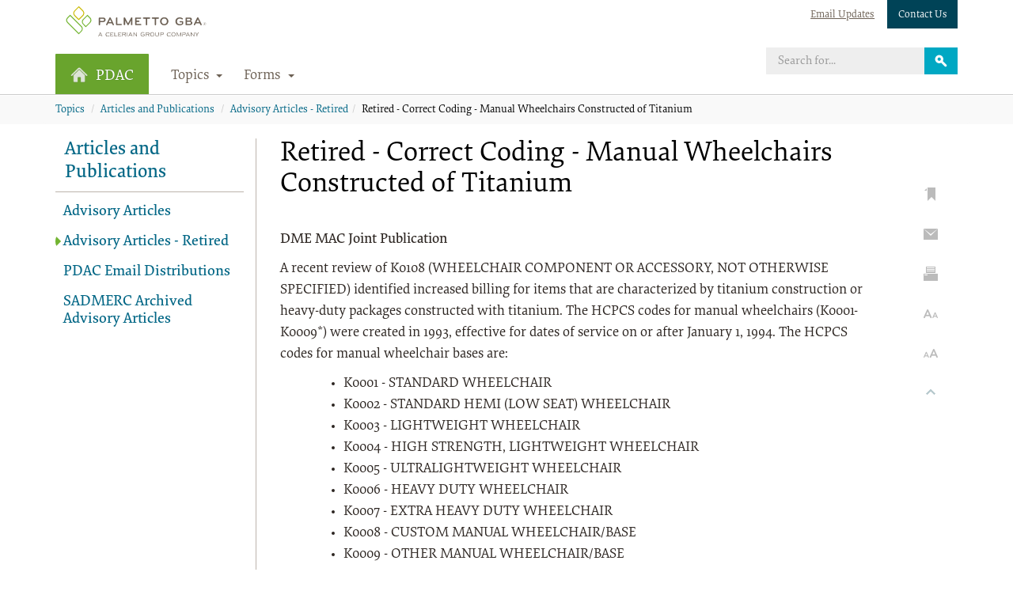

--- FILE ---
content_type: text/html; charset=UTF-8
request_url: https://www.dmepdac.com/palmetto/PDACv2.nsf/DIDC/RQN5T6AJVA~Articles%20and%20Publications~Advisory%20Articles%20-%20Retired
body_size: 47876
content:
<!doctype html>
<html lang="en">
<meta http-equiv='X-UA-Compatible' content='IE=9; IE=8; IE=7; IE=EDGE' />
<meta charset='utf-8'>
<html>
<head>
<title>PDAC - Retired - Correct Coding - Manual Wheelchairs Constructed of Titanium</title><style>html{visibility: visible;opacity:.01;}</style><link href="/palmetto/resourcesp.nsf/all/css/palmetto_fonts.css" rel="stylesheet"><link rel='shortcut icon' href="/palmetto/PDACv2.nsf/favicon.ico"><meta http-equiv='X-UA-Compatible' content='IE=9; IE=8; IE=7; IE=EDGE' />
<meta charset='utf-8'>
<meta name='MetaDesc' content=''>
<meta name='Keywords' content=''>
<meta http-equiv='X-UA-Compatible' content='IE=edge'> 
<meta name='description' content=''>
<meta name='date' content='12/28/2016'>
<meta name='viewport' content='width=device-width, initial-scale=1'>
<meta name='altcontent' content="     DME MAC Joint Publication     A recent review of K0108(WHEELCHAIR COMPONENT OR ACCESSORY,NOT OTHERWISE SPECIFIED)identified increased billing for items that are characterized by titanium construction or heavy-duty packages constructed with titanium. The HCPCS codes for manual wheelchairs(K0001-K0009*)were created in 1993,effective for dates of service on or after January 1,1994. The HCPCS codes for manual wheelchair bases are:     K0001 - STANDARD WHEELCHAIRspan style=color:rgb(0">
<meta name='altcat' content='Articles and Publications~Advisory Articles - Retired'>
<meta name='addsearch-custom-field' data-type='text' content='lob=PDACV2'>
<meta name='addsearch-custom-field' data-type='date' content='update_date=2016-12-28'>
<meta name='addsearch-custom-field' data-type='text' content='docType=Article'>
<meta name='addsearch-custom-field' data-type='text' content='cat1=Articles and Publications'>
<meta name='addsearch-custom-field' data-type='text' content='cat2=Advisory Articles - Retired'>
<meta name='addsearch-custom-field' data-type='text' content='DID=RQN5T6AJVA'>
<meta name='addsearch-custom-field' data-type='text' content='keywords='>
<meta name='addsearch-custom-field' data-type='text' content='metadesc=     DME MAC Joint Publication     A recent review of K0108(WHEELCHAIR COMPONENT OR ACCESSORY,NOT OTHERWISE SPECIFIED)identified increased billing for items that are characterized by titanium construction or heavy-duty packages constructed with titanium. The HCPCS codes for manual wheelchairs(K0001-K0009*)were created in 1993,effective for dates of service on or after January 1,1994. The HCPCS codes for manual wheelchair bases are:     K0001 - STANDARD WHEELCHAIRspan style=color:rgb(0'><meta http-equiv='Cache-Control' content='no-store, no-cache, must-revalidate'>
<meta http-equiv='Pragma' content='no-cache'>
<meta http-equiv='Expires' content='0'>
<script language="JavaScript" type="text/javascript">
<!-- 
document._domino_target = "_self";
function _doClick(v, o, t) {
  var returnValue = false;
  var url="/palmetto/PDACv2.nsf/DIDC/RQN5T6AJVA~Articles%20and%20Publications~Advisory%20Articles%20-%20Retired?OpenDocument&Click=" + v;
  if (o.href != null) {
    o.href = url;
    returnValue = true;
  } else {
    if (t == null)
      t = document._domino_target;
    window.open(url, t);
  }
  return returnValue;
}
// -->
</script>
</head>
<body text="#000000" bgcolor="#FFFFFF" currentTopic = 'Articles and Publications' subTopic='Advisory Articles - Retired'>

<form onsubmit="return false;return true;" action=""><!--SharedTop (meta tags, javascript libraries title- -->
<input type="hidden" name="CSRFToken" value="7054245822805378805219cLSKJjZDE1ZD"></form>

<!-- Global site tag (gtag.js) - Google Analytics -->
<script>eventData = {}</script>
<script async src='https://www.googletagmanager.com/gtag/js?id=G-664CLXRRB1'></script><script>
  window.dataLayer = window.dataLayer || [];
  function gtag(){dataLayer.push(arguments);}
  gtag('js', new Date());
  gtag('set', {'cookie_flags': 'SameSite=None;Secure;'});gtag('config', 'G-664CLXRRB1', {
			 'anonymize_ip': true
		       });</script>
<script src="/palmetto/sharedData.nsf/modernizr.js?open&v=34004"></script>
<!-- RNotes -->
<script src="/palmetto/sharedData.nsf/jquery-min.js"></script> 
<script src="/palmetto/sharedData.nsf/datatables.min.js?open&v=34004"></script>
<link rel="apple-touch-icon-precomposed" sizes="57x57" href="/palmetto/PDACv2.nsf/apple-touch-icon-57x57.png" />
<link rel="apple-touch-icon-precomposed" sizes="114x114" href="/palmetto/PDACv2.nsf/apple-touch-icon-114x114.png" />
<link rel="apple-touch-icon-precomposed" sizes="72x72" href="/palmetto/PDACv2.nsf/apple-touch-icon-72x72.png" />
<link rel="apple-touch-icon-precomposed" sizes="144x144" href="/palmetto/PDACv2.nsf/apple-touch-icon-144x144.png" />
<link rel="apple-touch-icon-precomposed" sizes="60x60" href="/palmetto/PDACv2.nsf/apple-touch-icon-60x60.png" />
<link rel="apple-touch-icon-precomposed" sizes="120x120" href="/palmetto/PDACv2.nsf/apple-touch-icon-120x120.png" />
<link rel="apple-touch-icon-precomposed" sizes="76x76" href="/palmetto/PDACv2.nsf/apple-touch-icon-76x76.png" />
<link rel="apple-touch-icon-precomposed" sizes="152x152" href="/palmetto/PDACv2.nsf/apple-touch-icon-152x152.png" />
<meta name="viewport" content="width=device-width,initial-scale=1">
<link rel="icon" type="image/png" href="/palmetto/PDACv2.nsf/favicon-196x196.png" sizes="196x196" />
<link rel="icon" type="image/png" href="/palmetto/PDACv2.nsf/favicon-96x96.png" sizes="96x96" />
<link rel="icon" type="image/png" href="/palmetto/PDACv2.nsf/favicon-32x32.png" sizes="32x32" />
<link rel="icon" type="image/png" href="/palmetto/PDACv2.nsf/favicon-16x16.png" sizes="16x16" />
<link rel="icon" type="image/png" href="/palmetto/PDACv2.nsf/favicon-128.png" sizes="128x128" />
<meta name="application-name" content="&nbsp;"/>
<meta name="msapplication-TileColor" content="#FFFFFF" />
<meta name="msapplication-TileImage" content="/palmetto/PDACv2.nsf/mstile-144x144.png" />
<meta name="msapplication-square70x70logo" content="/palmetto/PDACv2.nsf/mstile-70x70.png" />
<meta name="msapplication-square150x150logo" content="/palmetto/PDACv2.nsf/mstile-150x150.png" />
<meta name="msapplication-wide310x150logo" content="/palmetto/PDACv2.nsf/mstile-310x150.png" />
<meta name="msapplication-square310x310logo" content="/palmetto/PDACv2.nsf/mstile-310x310.png" />
<link href="/palmetto/PDACv2.nsf/css/bootstrap.min.css?open&v=34004" rel="stylesheet">
<link href="/palmetto/PDACv2.nsf/css/bootstrap-theme.css?open&v=34004" rel="stylesheet">
<link href="/palmetto/PDACv2.nsf/css/openSans.css?open&v=34004" rel="stylesheet">
<link href="/palmetto/PDACv2.nsf/palmetto_bs3_v20210226.css?open&34004" rel="stylesheet">
<script src="/palmetto/sharedData.nsf/luxonP.min.js"></script>
<!-- QTrics if applicable -->
</head>
<body class="pgba_theme_cyan">
<!-- <div id="iewarning" style="display:none; padding: 1em;background: #FFCCC5;border-bottom: 3px solid #C00;text-align:center">
Your web browser is not supported by this website. Please contact your system administrator to have them install
<a href="https://www.google.com/chrome/" target="new">Google Chrome</a> or <a href="https://www.microsoft.com/en-us/edge" target="new">Microsoft Edge</a>.
</div> -->
<script>
/* var ua = window.navigator.userAgent;
var msie = ua.indexOf('MSIE '); //IE1-10
var trident = ua.indexOf('Trident/'); //IE11
if (msie > 0 || trident > 0) {
document.getElementById("iewarning").style.display = 'block'
}; */
</script>
<a href="#breadcrumbs" class="skiplink">Skip to Main Content</a>
<!--AMA -->
<div class="bodyflex">
<div class="content-top">
<!--Header -->
<style>.wcme{margin-left:10px;margin-bottom:9px;cursor:pointer};.wcmc{margin-left:4px;cursor:pointer};
.homeIcon{display:inline !important;width:22px;margin-right:10px}</style>
<nav id="header" style="" class="navbar navbar-default noselect" role="navigation">
	<div class="superlinks">
		<div class="container">
			<div class="row">	
				<div class="col-sm-12">	
				<ul>
					<li><a href="/palmetto/PDAC.nsf/M/Registration" alt="Listserv Signup">Email Updates</a> </li>
<li class="green"><a href="/palmetto/PDACv2.nsf/DID/B7DM2L51">Contact Us</a> </li> <!-- lookups1 -->
					<li class="palmettologo">
							<a href="https://www.palmettogba.com" alt="Palmetto GBA"><img alt="Palmetto GBA" src="/palmetto/pdacv2.nsf/imgs/palmettogba.svg" style="width:200px"></a> <!-- lookups2 -->
						</li>										
				</ul>
				</div>
			</div>
		</div>
	</div>
	<div class="container nopadding" style="">
		<div class="navbar-header">
			<button type="button" class="navbar-toggle collapsed" data-toggle="collapse" data-target="#navbar-collapse" aria-expanded="false"> 
				<span class="sr-only">Toggle navigation</span> 
				<span class="icon-bar"></span> 
				<span class="icon-bar"></span> 
				<span class="icon-bar"></span> 
			</button>
			<a id="dlob" class="navbar-brand" href="/palmetto/PDACv2.nsf"><img style='display:inline !important;width:22px;margin-right:10px;margin-top:-3px' class='homeIcon' alt='homeIcon' src='/palmetto/PDACv2.nsf/homeIcon.png'>PDAC</a> 
		</div>
		<!-- collapseable mobile section -->
		<div  class="collapse navbar-collapse" id="navbar-collapse">
		<!-- Search -->	
			<div class="searchcontainer navbar-form navbar-right">
				<div class="input-group">
					<label for="searchinput" class="sr-only">Search</label>
					<input type="text" id="searchinput" autocomplete="off" class="form-control" placeholder="Search for...">
					<span class="input-group-btn">
					<button id="searchclick" class="btn" type="button"><img src="/palmetto/PDACv2.nsf/imgs/search.svg" alt= "Search"></button>
					</span>
<ul id="quicksearchresults"></ul>
 </div>
				<!-- /input-group --> 
			</div>
			<ul class="nav navbar-nav">
				
		<!-- Topics-->
		<li id="topicsdropdown" class="dropdown"> <a href="/palmetto/PDACv2.nsf/M/Topics" role="button" aria-haspopup="true" aria-expanded="false">Topics <span class="caret"></span></a>
					<div class="dropdown-menu dropdown-mega">
						<div class="container">
							<div class="col-sm-12 dropdown-container">
								<!-- the bars at the top (topictopbar) of the topics menu are dependant on whether you need them or not, not every site will need them -->
								<!-- standard columns is 4 -->
								<div class='flexcontainer'><div class="columns4"> <!-- looksup7 -->
									<ul class="subtopics list-unstyled">
										<li><a  title='Articles and Publications' href='/palmetto/PDACv2.nsf/DID/B5UJTJ66'>Articles and Publications</a></li> <li><a  title='Code Verification' href='/palmetto/PDACv2.nsf/DID/B5UJTD63'>Code Verification</a></li> <li><a  title='DME Coding System (DMECS) Information' href='/palmetto/PDACv2.nsf/DID/B5UJSK54'>DME Coding System (DMECS) Information</a></li> <li><a  title='NDC/HCPCS Crosswalk' href='/palmetto/PDACv2.nsf/DID/B723CU33'>NDC/HCPCS Crosswalk</a></li> <li><a  title='Oral Anti-Cancer Drug (OACD) Fees' href='/palmetto/PDACv2.nsf/DID/B723DS06'>Oral Anti-Cancer Drug (OACD) Fees</a></li> <li><a  title='Related Websites' href='/palmetto/PDACv2.nsf/DID/B723FA82'>Related Websites</a></li> <li><a  title='Reports' href='/palmetto/PDACv2.nsf/DID/B723EC52'>Reports</a></li> <li><a title='Search DMECS for Codes and Fees' target='_new' href='https://www4.palmettogba.com/pdac_dmecs/'>Search DMECS for Codes and Fees</a> </li>
									</ul>
								</div></div>
							</div>
						</div>
					</div>
				</li>	
<!-- Tools -->
<!-- Forms -->
				<li id="formsdropdown" class="dropdown">
				<a href="/palmetto/pdacv2.nsf/Forms" role="button" aria-haspopup="true" aria-expanded="false">Forms <span class="caret"></span></a>
				<div class="dropdown-menu dropdown-mega">
					<div class="container">
						<div class="col-sm-12 dropdown-container">
							<div class="columns4  formslisttarget">
								
							</div>
						</div>
					</div>
				</div>
				</li>		
				<!-- Events -->
		</ul>
		</div>
		<!-- /.navbar-collapse --> 
	</div>
	<!-- /.container-fluid --> 
	
</nav>
<script>
var pLead = "test";
if (pLead !==""){
$('a[title="test"]').hide()
}
var pLead2 = "";
if (pLead2 !==""){
$('a[title=""]').hide()
}
</script>
<!--MegaAlert -->
<div class='megaalert' role='' style='display:none'>
	<div class="container">
			<div class="row">
				<div class="col-sm-12">
					<p></p>
				</div>
			</div>
	</div>
</div>
<!-- critalert2 -->
<div id="crit2Show"></div>
<div id="crit2Info" style="visibility:hidden;height:1px"></div>
<script>
if($("#crit2Info").html().length > 10){
var dataArray2 = $("#crit2Info").text().split("||")
var dataArray = dataArray2.reverse();
sbuilder="";
console.log("PDAC");
for (i = 0; i < dataArray.length; i++) {
localArray = dataArray[i].split("~");
var dBefore = Date.parse(localArray[6].replace(/-/g,"/"));
var dAfter = Date.parse(localArray[7].replace(/-/g,"/"));
var dNow = Date.now()
if (dNow > dBefore){
if (dNow < dAfter){
if (localArray[3]=="none"){
sbuilder = "<div id='crit2New' class='megaalert " + localArray[5] + "'>"
} else {
 sbuilder = "<a id='crit2New' class='megaalert " + localArray[5] + "'  href='" + localArray[3] + "' target='" + localArray[4] + "'>"}
 sbuilder = sbuilder + "<div class='container'><div class='row'><div class='col-sm-12'>"
 sbuilder = sbuilder + "<p>" + localArray[2] + "</p></div></div></div>"
if (localArray[3]=="none"){sbuilder = sbuilder + "</div>"}else{sbuilder=sbuilder + "</a>"}
}}}
$("#crit2Show").html(sbuilder)
$("#crit2New").css("border-bottom","0px solid red")
}
</script>
<style>.red{background:#CC0000 !important} .green{background:#518220 !important} .yellow{background:#f4bb00 !important} .blue{background:#387b85 !important} </style><!--Breadcrumbs -->
<div id="breadcrumbs" class="noselect">
	<ol class="breadcrumb container">
		<li><a href="/palmetto/PDACv2.nsf/M/Topics">Topics</a></li>
		<li><a href='/palmetto/PDACv2.nsf/T/Articles and Publications'>Articles and Publications</a></li> <li><a href='/palmetto/PDACv2.nsf/T/Articles and Publications~Advisory Articles - Retired'>Advisory Articles - Retired</a></li><li>Retired - Correct Coding - Manual Wheelchairs Constructed of Titanium</li>
	</ol>
</div>
<script></script>
<link href="/palmetto/resourcesp.nsf/all/css/articleListPalmetto.css"  rel="stylesheet" >
<script src="/palmetto/resourcesp.nsf/all/js/articleListPalmetto.js"></script>
<div id="hCat"  style="display:none">Articles and Publications~Advisory Articles - Retired</div>
<link href="/palmetto/PDACv2.nsf/css/cbic.css" rel="stylesheet">
<div class="main container" style="opacity:0.1">
	<div class="row">
		<div class="col-sm-11 col-xs-12">
			<div class="row">
				<div class="col-lg-2 col-md-3 visible-lg visible-md visible-sm visible-xs subtopiccontainer">
					<ul  class="subtopiclist list-group">
						<li class="list-group-item parenttopic active">
							<a href='/palmetto/PDACv2.nsf/T/Articles and Publications'>Articles and Publications</a>
						</li>
						<li class='list-group-item'><a><a title='Advisory Articles' target='_self' href='/palmetto/PDACv2.nsf/DID/B7CL2557'>Advisory Articles</a></a></li>
<li class='list-group-item'><a><a title='Advisory Articles - Retired' target='_self' href='/palmetto/PDACv2.nsf/DID/4JQNJWOUBO'>Advisory Articles - Retired</a></a></li>
<li class='list-group-item'><a><a title='PDAC Email Distributions' target='_self' href='/palmetto/PDACv2.nsf/DID/B7FQ5271'>PDAC Email Distributions</a></a></li>
<li class='list-group-item'><a><a title='SADMERC Archived Advisory Articles' target='_self' href='/palmetto/PDACv2.nsf/DID/B7FQ4S62'>SADMERC Archived Advisory Articles</a></a></li>  
</ul>
<!-- computed sub ads -->

				</div>	<!-- cubtopic container -->
				<div id="" class="col-lg-10 col-md-9 col-sm-12 col-xs-12 article">
					<h1 style="margin-top:0px" class="localTitle">Retired - Correct Coding - Manual Wheelchairs Constructed of Titanium
					</h1>
<!-- superIntro sub -->

					<div class='introText'><br><p><span style="color: rgb(0, 0, 0);"><span style="font-size: 12px;"><span style="font-family: Verdana,Geneva,sans-serif;"><strong>DME MAC Joint Publication</strong></span></span></span></p>

<p><span style="color: rgb(0, 0, 0);"><span style="font-size: 12px;"><span style="font-family: Verdana,Geneva,sans-serif;">A recent review of K0108 (WHEELCHAIR COMPONENT OR ACCESSORY, NOT OTHERWISE SPECIFIED) identified increased billing for items that are characterized by titanium construction or heavy-duty packages constructed with titanium. The HCPCS codes for manual wheelchairs (K0001-K0009*) were created in 1993, effective for dates of service on or after January 1, 1994. The HCPCS codes for manual wheelchair bases are:</span></span></span></p>

<ul>
	<li style="margin-left: 40px;"><span style="color: rgb(0, 0, 0);"><span style="font-size: 12px;"><span style="font-family: Verdana,Geneva,sans-serif;">K0001 - STANDARD WHEELCHAIR</span></span></span></li>
	<li style="margin-left: 40px;"><span style="color: rgb(0, 0, 0);"><span style="font-size: 12px;"><span style="font-family: Verdana,Geneva,sans-serif;">K0002 - STANDARD HEMI (LOW SEAT) WHEELCHAIR</span></span></span></li>
	<li style="margin-left: 40px;"><span style="color: rgb(0, 0, 0);"><span style="font-size: 12px;"><span style="font-family: Verdana,Geneva,sans-serif;">K0003 - LIGHTWEIGHT WHEELCHAIR</span></span></span></li>
	<li style="margin-left: 40px;"><span style="color: rgb(0, 0, 0);"><span style="font-size: 12px;"><span style="font-family: Verdana,Geneva,sans-serif;">K0004 - HIGH STRENGTH, LIGHTWEIGHT WHEELCHAIR</span></span></span></li>
	<li style="margin-left: 40px;"><span style="color: rgb(0, 0, 0);"><span style="font-size: 12px;"><span style="font-family: Verdana,Geneva,sans-serif;">K0005 - ULTRALIGHTWEIGHT WHEELCHAIR</span></span></span></li>
	<li style="margin-left: 40px;"><span style="color: rgb(0, 0, 0);"><span style="font-size: 12px;"><span style="font-family: Verdana,Geneva,sans-serif;">K0006 - HEAVY DUTY WHEELCHAIR</span></span></span></li>
	<li style="margin-left: 40px;"><span style="color: rgb(0, 0, 0);"><span style="font-size: 12px;"><span style="font-family: Verdana,Geneva,sans-serif;">K0007 - EXTRA HEAVY DUTY WHEELCHAIR</span></span></span></li>
	<li style="margin-left: 40px;"><span style="color: rgb(0, 0, 0);"><span style="font-size: 12px;"><span style="font-family: Verdana,Geneva,sans-serif;">K0008 - CUSTOM MANUAL WHEELCHAIR/BASE</span></span></span></li>
	<li style="margin-left: 40px;"><span style="color: rgb(0, 0, 0);"><span style="font-size: 12px;"><span style="font-family: Verdana,Geneva,sans-serif;">K0009 - OTHER MANUAL WHEELCHAIR/BASE</span></span></span></li>
</ul>

<p><span style="color: rgb(0, 0, 0);"><span style="font-size: 12px;"><span style="font-family: Verdana,Geneva,sans-serif;">The Medicare fee schedule amount for these codes was established with the original code and included the cost of titanium-containing manual wheelchairs. Suppliers billing for manual wheelchair bases must not include HCPCS code K0108 in addition to the base wheelchair code when a wheelchair is constructed of titanium or for a &quot;heavy duty package&quot; reflecting titanium construction materials. Claim HCPCS code K0108 reflecting titanium construction or &quot;heavy duty package&quot; comprised of titanium components, are considered as incorrect coding - unbundling.</span></span></span></p>

<p><span style="color: rgb(0, 0, 0);"><span style="font-size: 12px;"><span style="font-family: Verdana,Geneva,sans-serif;">The Manual Wheelchair Local Coverage Determination related Policy Article Coding Guidelines detail the specifications that are used to assign codes to manual wheelchair bases. Manual wheelchairs constructed of titanium are assigned coding based upon these coding guideline specifications.</span></span></span></p>

<p><span style="color: rgb(0, 0, 0);"><span style="font-size: 12px;"><span style="font-family: Verdana,Geneva,sans-serif;">Refer to the Manual Wheelchair Bases LCD and related Policy Article for additional information about coverage, coding and documentation.</span></span></span></p>

<p><span style="color: rgb(0, 0, 0);"><span style="font-size: 12px;"><span style="font-family: Verdana,Geneva,sans-serif;">For questions about correct coding, contact the Pricing, Data Analysis and Coding (PDAC) contractor Contact Center at (877) 735-1326 during the hours of 8:30 a.m. to 4:00 p.m. CT, Monday through Friday, or e-mail the PDAC by completing the DME PDAC Contact Form.</span></span></span></p>

<p><span style="color: rgb(0, 0, 0);"><span style="font-size: 12px;"><span style="font-family: Verdana,Geneva,sans-serif;">* K0008 had an effective date of October 1, 1994. This code was discontinued July 1, 2001 and reinstated July 1, 2013.</span></span></span></p>

<table border="1" cellpadding="1" cellspacing="1" style="width: 950px;">
	<caption>
	<p style="text-align: left;">Revision History</p>
	</caption>
	<thead>
		<tr>
			<th scope="col"><span style="color: rgb(0, 0, 0);"><span style="font-size: 12px;"><span style="font-family: Verdana,Geneva,sans-serif;">Date</span></span></span></th>
			<th scope="col"><span style="color: rgb(0, 0, 0);"><span style="font-size: 12px;"><span style="font-family: Verdana,Geneva,sans-serif;">Update</span></span></span></th>
		</tr>
	</thead>
	<tbody>
		<tr>
			<td><span style="color: rgb(0, 0, 0);"><span style="font-size: 12px;"><span style="font-family: Verdana,Geneva,sans-serif;">12/28/2016</span></span></span></td>
			<td><span style="color: rgb(0, 0, 0);"><span style="font-size: 12px;"><span style="font-family: Verdana,Geneva,sans-serif;">Published on PDAC website</span></span></span></td>
		</tr>
		<tr>
			<td><span style="color: rgb(0, 0, 0);"><span style="font-size: 12px;"><span style="font-family: Verdana,Geneva,sans-serif;">01/10/2019</span></span></span></td>
			<td><span style="color: rgb(0, 0, 0);"><span style="font-size: 12px;"><span style="font-family: Verdana,Geneva,sans-serif;">Retired - information incorporated into applicable Local Coverage Determination or related Policy Article</span></span></span></td>
		</tr>
	</tbody>
</table>

<p>&nbsp;</p>

</div><br>
<!-- Auto Launch (autourl) subform -->

<!-- Article Update sf if needed -->

<!-- enable SavedAttachments in Control -->
<!-- Widget 1-->

					
						
					
		<hr class='introTitle'>
		<div class="date" style="">Last Updated:<strong> 12/28/2016</strong></div>				
				</div> <!--article -->
			</div> <!-- row -->
	</div><!-- 11/12 -->
<div class="col-sm-1 sidebarcontent">
			<button class="bookmark"><img src="/palmetto/PDACv2.nsf/imgs/bookmark.png" alt="bookmark this page"></button>
			<button class="email"><img src="/palmetto/PDACv2.nsf/imgs/email.png" alt="email this page"></button>
			<button class="print"><img src="/palmetto/PDACv2.nsf/imgs/print.png" alt="print this page"></button>
			<button class="fontminus"><img src="/palmetto/PDACv2.nsf/imgs/fontminus.png" alt="decrease font size"></button>
			<button class="fontplus"><img src="/palmetto/PDACv2.nsf/imgs/fontplus.png" alt="increase font size"></button>
			<button class="backto"><img style="width:20px" src="/palmetto/PDACv2.nsf/bttop.png" alt="back to top"></button>
		</div>
<script>
$(".backto").click(function()
                   {
      document.body.scrollTop = 0; // For Safari
  document.documentElement.scrollTop = 0; // For Chrome, Firefox, IE and Opera
})
</script>
</div> <!-- row -->
</div> <!--main container -->
</div> <!-- everything except footer -->
</div> <!-- content-top? -->
<footer class="noselect">
<!-- Avaya -->
<script src="/palmetto/sharedData.nsf/avaya/js/avaya_v2.js?open&v=0118" data-avayamode="prod" data-avayaconfigjson="pdac_website"></script>
<link href="/palmetto/sharedData.nsf/avaya/css/avayachat.css" rel="stylesheet" type="text/css">
	<div class="container">
		<div id="popss" class="col-sm-6 col-md-4 text-left">
		<!-- left-col-header -->	<h2><strong>Contact PDAC</strong></h2>
		<!-- left-col-content -->	<p>Contact Center: <span class="text-nowrap">877-735-1326</span></p><p><a onclick="window.open('https://www.dmepdac.com/palmetto/PDACv2.nsf/Ad/Contact%20Us');return false" href="#" title="PDAC">Email PDAC</a></p><br>
		</div>
		<div id="popss" class="col-sm-6 col-md-4 text-left">
		<!-- mid-col-header -->	<h2><strong>Other Palmetto GBA Sites</strong></h2>
		<!-- mid-col-content -->	<p><a href="https://www.palmettogba.com">Palmetto GBA Home</a></p>
<p><a href="https://csscoperations.com/">CSSC Operations</a></p>
<p><a href="https://www.dexzcodes.com">DEX</a></p>
<p><a target="new" href="https://www.dmecompetitivebid.com">DMEPOS Competitive Bidding Program</a></p>
<p><a href="https://palmettogba.com/palmetto/jja.nsf">Jurisdiction J Part A MAC</a></p>
<p><a href="https://palmettogba.com/palmetto/jjb.nsf">Jurisdiction J Part B MAC</a></p>
<p><a href="https://palmettogba.com/palmetto/jmhhh.nsf">Jurisdiction M Home Health and Hospice MAC</a></p>
<p><a href="https://palmettogba.com/palmetto/jma.nsf">Jurisdiction M Part A MAC</a></p>
<p><a href="https://palmettogba.com/palmetto/jmb.nsf">Jurisdiction M Part B MAC</a></p>
<p><a href="https://palmettogba.com/palmetto/moldxv2.nsf">MolDX</a></p>
<p><a href="/palmetto/npewest.nsf">National Provider Enrollment (NPE) West</a></p>
<p><a href="https://www.dmepdac.com/">Pricing, Data Analysis and Coding (PDAC)</a></p>
<p><a href="https://palmettogba.com/palmetto/prior.nsf">Prior Authorization</a></p>
<p><a href="https://palmettogba.com/palmetto/rrb.nsf">RRB Specialty MAC Beneficiaries</a></p>
<p><a href="https://palmettogba.com/palmetto/rr.nsf">RRB Specialty MAC Providers</a></p>
<p><a href="https://tpadministrator.com/">Third Party Administrator</a></p>
		</div>		
		<!-- Footer Right  -->
		<div class="col-sm-12 col-md-4 textleft">
			<p><a href="https://www.cms.gov/" target="_new"><img src="/palmetto/PDACv2.nsf/imgs/cms.svg" alt="cms" style="width:100%; margin-top:1em; max-width:10em;"></a></p>
			<br>
			<!-- Palmetto --> <h2>© 2026 Palmetto GBA, LLC.</h2>
			<h2></h2>
			<p> <a href="http://www.adobe.com/products/acrobat/readstep2.html?open" target="_new">Get Adobe Reader</a> </p>
			<p> <a href="/palmetto/providers.nsf/XLSViewer.exe" target="_new">Get ByteScout Excel Viewer</a> </p>
			<p> <a href="/palmetto/pdacv2.nsf/Ad/Privacy%20Policy">Privacy Policy</a> </p>
			<p> <a href="/palmetto/pdacv2.nsf/M/Topics">Site Map</a></p>
			<p> <a href="/palmetto/pdacv2.nsf/Ad/Site Help">Site Help</a></p>
			<p> <a href="/palmetto/pdacv2.nsf/Ad/Legal Disclaimer">Legal Disclaimer</a></p><br>
			<p style="opacity:0.1"><!-- version s-->
3.40.04
</p>
		</div>
	</div>
<div class="chatbeaconwrapper">	
			<style>.chatbeaconwrapper{position: fixed; bottom:-17px; right:0px;display:flex; flex-direction: row-reverse;}</style>
		
		
</div>
<!-- jQuery (necessary for Bootstrap's JavaScript plugins) --> 
<!-- Include all compiled plugins (below), or include individual files as needed --> 
<!-- <script src="/palmetto/resourcesp.nsf/all/js/palmetto_bs3.js"></script> -->
<script src="/palmetto/sharedData.nsf/luxonP.min.js"></script>
<script src="/palmetto/sharedData.nsf/palmetto_bs3.js"></script>
<script src="/palmetto/PDACv2.nsf/508video.js?open&v=34004"></script>
<link rel="stylesheet" href="/palmetto/PDACv2.nsf/508video.css?open&v=34004" type="text/css">
<!-- <script src="https://www.google.com/jsapi"></script> -->
<script>
// $(".main").animate({opacity:1},100);
var globalSearchRecord = "";
var globalSearchType = "";
var legacyGlobalSearchType = ""; // legacy LegacyUseDominoSearch - Yes|D  Blank,No|C
var searchterm = "";
var localVLOB = "PDACv2";
var localVPATH = "palmetto/PDACv2.nsf";
var internalOverride = false;
var localVFORM = false;
// determine correct search term
checkSearch = () => {
    let final = ""
    if ($("#searchinput").val() !== "") { final = $("#searchinput").val() } else { final = $("#searchAgain").val() }
    return final
}
// function to perform actual search Addsearch/Domino
cSearchAdd = (searchterm) => {
    if (searchterm !==""){
if (searchterm==undefined) return false
searchterm = searchterm.replace(/\"/g, "")
        $("#searchAgain").attr("placeholder",searchterm)
       window.location.href = "/" + localVPATH + "/M/SearchSiteAdd?Open&term=" + searchterm
     }
}
// function to perform legacy search (Constellio/Domino)
cSearch = () => {
    searchterm = $("#searchinput").val();
    if (searchterm!==""){
        if (globalSearchRecord=="Yes"){
        $.get("https://www.palmettogba.com/palmetto/articlepop.nsf/searchrec?OpenAgent&T=" + searchterm + "&L=" + localVLOB, function(data){})
        }
        window.location.href = "/" + localVPATH + "/M/SearchSite?Open&lob=" + localVLOB + "&term=" + searchterm
    }
}
// click buttons
$("#searchclick, #searchAgainBTN").click(function(event){
    event.preventDefault()
if (!localVFORM) {
if (!internalOverride) {
$.ajax({
    url: '/palmetto/sharedData.nsf/globalSearch',
    type: 'GET',
    success: function (data) {
        runSearch(data)
    },
    failure: function (data) {
        console.log("failure")
    }
     })
} else {
    // run regular addsearch
     runSearch("AddSearch")
} 
} else {runSearch("AddSearch")}
})
// gateway for master search
runSearch = (data) => {
    data = data.trim()
    if (data == "AddSearch" || data == "Domino") {
	 let final = checkSearch()
        cSearchAdd(final)
    }
    if (data == "Constellio" || data == "Legacy") {
        cSearch()      
    }
}
// if enter button is pressed then perform search--
document.onkeydown = function (e) {
  e = e || window.event;
  switch (e.which || e.keyCode) {
        case 13 : $("#searchclick").click()
            break;
  }
} 
// safeguard for any unlinked images
// $(".chatwrapper img").error(function(){$(this).remove()});
$(".chatwrapper img").on("error",
 function(){$(this).remove()}
)
// support replace function 
String.prototype.replaceAll = function(strReplace, strWith) {
    var esc = strReplace.replace(/[-\/\\^$*+?.()|[\]{}]/g, '\\$&');
    var reg = new RegExp(esc, 'ig');
    return this.replace(reg, strWith);
};
// safeguard old links
$('.article a').each(function(){ 
            	var oldURL= decodeURI($(this).attr("href"));
	if (oldURL.indexOf("roviders.nsf") > 1) {}
	var lobMapping = "";
	var newURL = oldURL.replaceAll("/palmetto/providers.nsf/docsr/" + lobMapping, "/palmetto/PDACv2.nsf/docsr/PDAC")
	 newURL = newURL.replaceAll("/palmetto/providers.nsf/docscat/" + lobMapping, "/palmetto/PDACv2.nsf/docscat/PDAC");
	 newURL = newURL.replaceAll("Browse by Topic~","");
	 newURL = newURL.replaceAll("Browse By Topic","");
	 newURL = newURL.replaceAll("/providers.nsf/cudocs/" + lobMapping,"/palmetto/PDACv2.nsf/Ad/PDAC Contact Us");
 	 $(this).attr("href", newURL); 
        });
// fix (**a**) if applicable
$('#breadcrumbs a').each(function(){
	var temptext = $(this).html();
	temptext = temptext.replace("(**a**)","&")
	$(this).html(temptext)
});
// remove <font> tag
$("font").attr("size","")
// forms populate in header (forms have to be enabled in DC)
var lines,fulllist
$(document).ready(function(e) {
	//some script to determine the correct form DB JSON to pull
              var a = "/palmetto/Mforms.nsf/tree/formdb_pdac.json?opendocument"
       
              //go get the DB
              $.ajax({url: a}).done(function(data){
                     
                     //parse and sort the data
                     data = JSON.parse(data) 
                     data.categories = data.categories.sort(function (a, b) {
                           if(a.name>b.name) return 1
                           else return -1                    
                  });
                     data.forms = data.forms.sort(function (a, b) {
                           if(a.name>b.name) return 1
                           else return -1                    
                  });
       
                     var el = $(".formslisttarget")
                     el.html("<div class='finderBlurb'>Not sure which form you need? <a href='/palmetto/PDACv2.nsf/M/Forms#FormTree'>Use our Form Finder Tool</a></div>");
if(data.categories.length < 4){ el.addClass('flexcontainer').removeClass('columns4')};
                     for(var i=0;i<data.categories.length;i++){
                           var text = ""
                           thisCategory = data.categories[i]
                           text+="<ul class='list-unstyled column-nobreak'>"
                           text+="<li><p class='fauxlink'>"+thisCategory.name+"</p>"
                           var count = 0
                           for(var j=0;j<data.forms.length;j++){
                                  thisForm = data.forms[j]
                                  if(thisForm.category == thisCategory.name){
                                         count++
                                         text+= "<li><a href='"+thisForm.url+"' target='new'>"+thisForm.name+"</a>"
                                         text+="</li>"
                                  }
                           }
                           text+="</ul>"
                           if(count>0) el.append(text)
                     }
              })                                              
       })
		
//localstorage
$(document).ready(function(){
if (!localStorage.getItem(0)){
	$("#amamodal").modal({backdrop: "static"})
	} else { 
	$("#amamodal").modal("hide")
	//check if past expiration date
var values = localStorage.getItem(0).split(";");
if (values[1] < new Date()) {
    localStorage.removeItem(0);
    $("#amamodal").modal({backdrop: "static"})
} 
 }
// support JS for ama acceptance
	$("#amaaccept").click(function(){
		//add data we are interested in tracking to an array
		var values = new Array();
		var oneday = new Date();
		oneday.setHours(oneday.getHours() + 24); //one day from now
		values.push("amapopup");
		values.push(oneday);
		try {
   		 localStorage.setItem(0, values.join(";"));
		} 
		catch (e) { }
		$("#amamodal").modal("hide")
	});
 
});
// auto launch hidden from intro
var relatedlinklaunch = "";
var relatedlinkurl = "";
if(relatedlinklaunch=="Yes"){
	if (relatedlinkurl !==""){
	console.log("before:" + relatedlinkurl)
	relatedlinkurl = relatedlinkurl.replace("https://www.palmettogba.com/palmetto/providers.nsf/docsr/Providers~JJ%20Part%20A","/jja.nsf/docsr/JJ A")
	console.log("after:" + relatedlinkurl)
	window.location.href=relatedlinkurl
	}
}
// shared autourl code (for auto launch of urls)-----
var tempa = "";
var tempb = "";
if (tempa.length >3) {
 $("#automsg").show();
 if(tempb=="Yes")
   {
      window.open(tempa)
  } else { 
	window.location.href=tempa
 }
}
// update feedback urls if needed
// JJA
$('a[href*="SendTo=49"]').attr("href","../M/Contact Us")
// JJB
$('a[href*="SendTo=50"]').attr("href","../M/Contact Us")
// JMA
$('a[href*="SendTo=01"]').attr("href","../M/Contact Us")
// JMB
$('a[href*="SendTo=13"]').attr("href","../M/Contact Us")
// HHH
$('a[href*="SendTo=08"]').attr("href","../M/Contact Us")
// Railroad
$('a[href*="SendTo=20"]').attr("href","../M/Contact Us")
function feedback(url){
window.open(url)
}
</script>
<!-- reorganize advanced topic if flexAAA and moveflex are in use -->
<script>
$("#toolsdropdown .dropdown-menu .dropdown-container").each(function(){
           //Get the buttons first.
           var buttons = []
           $(this).find("a.btn").each(function(){
                var href = $(this).attr("href")
                var text = $(this).html()
                var target = $(this).attr("target")        
                buttons.push({
                     href : href,
                     text : text,
                     target : target
                })
                $(this).remove()
           })
           //Then get the regular links
           var links = []
           var groups = []       
           $(this).find("a").each(function(){
                var href = $(this).attr("href")
                var text = $(this).html()
                var target = $(this).attr("target")
                var group = $(this).attr("role")
	var name = $(this).attr("name")
                if(group!==undefined) groups.push(group)
                links.push({
                     href : href,
                     text : text,
                     target : target,
	    name: name,
                     group : group
                })
                $(this).remove()
           })
           //Sort your groups and links
           groups = groups.filter(function(item, i, ar){ return ar.indexOf(item) === i; }).sort()      
           links.sort(function(a,b){  
                if(a.text < b.text) return -1
                else return 1         
           })
           //Clear the div
           $(this).html("")
           //Format buttons if any exist
           if(buttons.length > 0){
                var text = '<div class="flexcontainernowrap">'
                     buttons.forEach(function(el){
                           text+= '<a class="btn btn-primary btn-lg" role="" href="'+el.href+'" target="'+el.target+'">'+el.text+'</a>'                  
                     })
                     text+='</div>'
                $(this).append(text)
           }
           //Format links if any exist.
           if(links.length > 0){
                var text = '<div class="columns4"><ul class="subtopics list-unstyled column-nobreak" topic="null"></ul>'
                     groups.forEach(function(el){
                           text += '<ul class="subtopics list-unstyled column-nobreak" topic="'+el+'">'
                           text += '<li><p class="fauxlink">'+el+'</p></li></ul>'
                     })              
                     text+= '</div>'
                $(this).append(text)            
                links.forEach(function(el){
	 var ltitle = el.name;
	if (ltitle=="") {ltitle=el.text}
                     var text= '<li><a title="' +ltitle+ '" href="'+el.href+'" target="'+el.target+'">'+el.text+'</a></li>'
                     if(el.group) $('#toolsdropdown .dropdown-container ul[topic="'+el.group+'"]').append(text)
                     else $('#toolsdropdown .dropdown-container ul[topic="null"]').append(text)
                })
                if($(this).find('ul[topic="null"] li').length == 0){$(this).find('ul[topic="null"]').remove()}
           }
     })
</script>
<!-- global via A45 --><script>
$('span').removeAttr('style');
$("a").each(function(){
if ($(this).attr("href") !== undefined) {
 if ( $(this).attr("href").indexOf("PDAC.nsf") > 3)
{
  var newUrl = $(this).attr('href').replace('PDAC.nsf', 'PDACv2.nsf');
  $(this).attr('href', newUrl)
}
}
});




$('div.article table').css('width', '');
</script>
<!-- sitesID Analytics if applicable -->

<!-- pcid migration for v3 -->
<script>$(document).ready(function(){
        $('a[href^="https://www.palmettogba.com/internet/PCIDN.nsf/R?OpenAgent"]').each(function(){ 
            var oldUrl = $(this).attr("href"); // Get current url
            var newUrl = oldUrl.replace("&url=yes", "&url=yes&v3=yes"); // Create new url
            $(this).attr("href", newUrl); // Set herf value
        });
    });</script>
<!-- QS if enabled -->
<script>
var timeoutID = null;
var q="";
$.get("/palmetto/PDACv2.nsf/QS?OpenView",function(res){
var qs= JSON.parse(res); 
q=qs
}).done(function(){
    function findMember(str) {
str = str.toLowerCase()
    var data_filter = q.filter( element => element.T.includes(str))
    function performDisp(item){
     builder = "/" + "palmetto/PDACv2.nsf" + "/DID/" + item.D
if(item.C.toLowerCase() !== item.T.toLowerCase()){ 
var fW = item.C.split(" ")
     $("#quicksearchresults").append("<li><div class='mItem m" + fW[0] + "'>" + item.C + "</div><a href='" + builder + "' alt='-' title='" + item.T + "'>" + item.T + "</a></li>")} else
{ $("#quicksearchresults").append("<li><div class='mItem mTopic'>" + "Topic" + "</div><a href='" + builder + "' alt='-' title='" + item.T + "'>" + item.T + "</a></li>")
};
    };
  if(str!==""){
      data_filter.map((item) =>performDisp(item))
if($("#quicksearchresults li").length > 0){
$("#quicksearchresults").append("<div class='qMore'><a href='#' onclick='cSearch()''>More...</a></div>")
$("#quicksearchresults").prepend("<div class='mItem' style='padding-top:8px;padding-bottom:4px'>Here are some top searches. Use our full search <span onclick='cSearch()'' style='text-decoration:underline;cursor: pointer'>for more</span>.</div>")
   }}}
    $('#searchinput').keyup(function(e) {
    $("#quicksearchresults").show()
    $("#quicksearchresults").html("")
      clearTimeout(timeoutID);
      timeoutID = setTimeout(() => findMember(e.target.value.toLowerCase()), 100);
    });
});</script>
<style>
.pgbaFormList a[href*=".pdf"]:after,
.pgbaDecisionTree a[href*=".pdf"]:after {content: "PDF";height: 20px;border: 1px solid #888;border-radius: 2px;display: inline-block;margin-left: 1.5em;color: #FFF;font-family: 'BryantPro';font-weight: Bold;font-size: 8px;line-height: 20px;margin-top: 0em;position: relative;top: -5px;border-top-right-radius: 5px;background: rgb(192,0,0);background: linear-gradient(0deg, rgba(255,255,255,1) 0%, rgba(255,255,255,1) 24%, rgba(192,0,0,1) 25%, rgba(192,0,0,1) 75%, rgba(255,255,255,1) 76%, rgba(255,255,255,1) 100%);}
.pgbaFormList a[href*=".doc"]:after,
.pgbaDecisionTree a[href*=".doc"]:after,
.pgbaFormList a[href*=".docx"]:after,
.pgbaDecisionTree a[href*=".docx"]:after {content: "DOC";height: 20px;border: 1px solid #888;border-radius: 2px;display: inline-block;margin-left: 1.5em;color: #FFF;font-family: 'BryantPro';font-weight: Bold;font-size: 8px;line-height: 20px;margin-top: 0em;position: relative;top: -5px;border-top-right-radius: 5px;background: rgb(0,162,237);background: linear-gradient(0deg, rgba(255,255,255,1) 0%, rgba(255,255,255,1) 24%, rgba(0,162,237,1) 25%, rgba(0,162,237,1) 75%, rgba(255,255,255,1) 76%, rgba(255,255,255,1) 100%);}
.pgbaFormList a[href*=".xlsx"]:after,
.pgbaDecisionTree a[href*=".xlsx"]:after {content: "XLS";height: 20px;border: 1px solid #888;border-radius: 2px;display: inline-block;margin-left: 1.5em;color: #FFF;font-family: 'BryantPro';font-weight: Bold;font-size: 8px;line-height: 20px;margin-top: 0em;position: relative;top: -5px;border-top-right-radius: 5px;background: rgb(29,111,66);background: linear-gradient(0deg, rgba(255,255,255,1) 0%, rgba(255,255,255,1) 24%, rgba(29,111,66,1) 25%, rgba(29,111,66,1) 75%, rgba(255,255,255,1) 76%, rgba(255,255,255,1) 100%);}
.formslisttarget.flexcontainer .finderBlurb{width:100%}
.formslisttarget.flexcontainer ul{width:33%; flex-grow:1}
.formslisttarget.flexcontainer ul:not(:first-of-type){border-left:1px solid #DDD; padding-left:1em}
</style>
<script>
if (document.location.href.toUpperCase().indexOf("Y122I6MNW8") > -1){
 $(".introText table:first").css("width","250px");
 $(".introText table:first").css("margin","auto")
}
</script>
</footer>
<div class="device-xs visible-xs"></div>
<script>
$(document).ready(function(){
if (window.location.href.indexOf("t=true") == -1)
{ 
 groupByRowClass($(".recentnewstable"))
};
});
  $(document).ready(function() {
        onStageResize();
        $(window).resize(function() {
            onStageResize();
        });
        function isBreakpoint( alias ) {
            return $('.device-' + alias).is(':visible');
        }
        function onStageResize() {
            if( isBreakpoint('xs') ) {
                $(".sidebarcontent").hide();
            } else {$(".sidebarcontent").show()}
        }
    });
// code for superIntro Banners Expiration
$(document).ready(function(){
						       var countdownBanner = $(".superIntroBanner").attr('countdown')
                                                                                $(".superIntroBanner[expires]").each(function(){
								
                                                                                                var wrapper = $(this)
                                                                                                 wrapper.find("h2").append("<span style='display:none' class='remainingWrapper'></span>")
                                                                                                var target = wrapper.find(".remainingWrapper")
                                                                                                var exp = parseInt(wrapper.attr("expires"))*1000
                                                                                                if(exp>0){
                                                                                                                var now = new Date().getTime()
                                                                                                                var remaining = (exp - now) / 1000 | 0 // Number of seconds remaining
                                                                                                                countDownTimer(wrapper,target,remaining)
                                                                                                                if(remaining < 86400){ // Less than one day remaining, run the interval function to make the countdown "live"
                                                                                                                                var timer = setInterval(function(){
                                                                                                                                                remaining -= 1
                                                                                                                                                countDownTimer(wrapper,target,remaining,timer)
                                                                                                                                },1000)
                                                                                                                }
                                                                                                }
                                                                                                wrapper.animate({opacity:1},250)
								
                                                                                })
                                                                                function countDownTimer(wrapper,target,remaining,interval){
                                                                                               if(remaining <= 0 ){
                                                                                                                wrapper.hide()
                                                                                                                clearInterval(interval)
                                                                                                }
                                                                                                else if(remaining < 60)    target.text(" - "+remaining+" Seconds Remaining")
                                                                                                else if(remaining < 3600) target.text(" - "+(remaining / 60 | 0)+" Minutes Remaining")
                                                                                                else if(remaining < 86400) target.text(" - "+(remaining / 3600 | 0)+" Hours Remaining")   
								 else target.text(" - "+(remaining / 86400 | 0)+" Days Remaining")
								if(countdownBanner=='Yes' & remaining > 0) {$(".remainingWrapper").show()}
                                                                                }
                                                                })
// LS Analytics ------------------------------------------------
if (window.location.href.indexOf("#ls") > -1)
{
$.get("/internet/pcidn.nsf/LH?OpenAgent&DID=RQN5T6AJVA|PDAC&sType=LS",function(){})
}
</script>
<!-- NewProviders Code -->

</footer>
</div> 
</body>
</html></form>
</body>
</html>


--- FILE ---
content_type: text/css
request_url: https://www.dmepdac.com/palmetto/resourcesp.nsf/all/css/palmetto_fonts.css
body_size: 603
content:
/**************/
/*CUSTOM FONTS*/
@font-face{
	font-family:'BryantPro'; 
	src:url('../fonts/BryantPro-Regular.woff') format('woff');
	font-weight:normal; 
	font-style:normal}

@font-face{
	font-family:'BryantPro'; 
	src:url('../fonts/BryantPro-Medium.woff') format('woff'); 
	font-weight:Bold; 
	font-style:normal}

@font-face{
	font-family:'Elena'; 
	src:url('../fonts/Elena-Regular.woff') format('woff');
	font-weight:normal; 
	font-style:normal}

@font-face{
	font-family:'Elena'; 
	src:url('../fonts/Elena-Medium.woff') format('woff');
	font-weight:Bold; 
	font-style:normal}

--- FILE ---
content_type: text/css
request_url: https://www.dmepdac.com/palmetto/PDACv2.nsf/css/openSans.css?open&v=34004
body_size: 4597
content:
/*OpenSans font*/
@font-face {
	font-family: 'OpenSansBold';
	src: url('../fonts/opensans-bold-webfont.eot');
	src: url('../fonts/opensans-bold-webfont.eot?#iefix') format('embedded-opentype'),  url('../fonts/opensans-bold-webfont.svg#open_sansbold') format('svg'),  url('../fonts/opensans-bold-webfont.woff') format('woff'),  url('../fonts/opensans-bold-webfont.ttf') format('truetype');
	font-weight: normal;
	font-style: normal;
}
@font-face {
	font-family: 'OpenSansBoldItalic';
	src: url('../fonts/opensans-bolditalic-webfont.eot');
	src: url('../fonts/opensans-bolditalic-webfont.eot?#iefix') format('embedded-opentype'),  url('../fonts/opensans-bolditalic-webfont.svg#open_sansbold_italic') format('svg');,  url('../fonts/opensans-bolditalic-webfont.woff') format('woff'),  url('../fonts/opensans-bolditalic-webfont.ttf') format('truetype')
	font-weight: normal;
	font-style: normal;
}
@font-face {
	font-family: 'OpenSansBolder';
	src: url('../fonts/opensans-extrabold-webfont.eot');
	src: url('../fonts/opensans-extrabold-webfont.eot?#iefix') format('embedded-opentype'),  url('../fonts/opensans-extrabold-webfont.svg#open_sansextrabold') format('svg'),  url('../fonts/opensans-extrabold-webfont.woff') format('woff'),  url('../fonts/opensans-extrabold-webfont.ttf') format('truetype');
	font-weight: normal;
	font-style: normal;
}
@font-face {
	font-family: 'OpenSansBolderItalic';
	src: url('../fonts/opensans-extrabolditalic-webfont.eot');
	src: url('../fonts/opensans-extrabolditalic-webfont.eot?#iefix') format('embedded-opentype'),  url('../fonts/opensans-extrabolditalic-webfont.svg#open_sansextrabold_italic') format('svg'),  url('../fonts/opensans-extrabolditalic-webfont.woff') format('woff'),  url('../fonts/opensans-extrabolditalic-webfont.ttf') format('truetype');
	font-weight: normal;
	font-style: normal;
}
@font-face {
	font-family: 'OpenSans-RegularItalic';
	src: url('../fonts/opensans-italic-webfont.eot');
	src: url('../fonts/opensans-italic-webfont.eot?#iefix') format('embedded-opentype'),  url('../fonts/opensans-italic-webfont.svg#open_sansitalic') format('svg'),  url('../fonts/opensans-italic-webfont.woff') format('woff'),  url('../fonts/opensans-italic-webfont.ttf') format('truetype');
	font-weight: normal;
	font-style: normal;
}
@font-face {
	font-family: 'OpenSansLight';
	src: url('../fonts/opensans-light-webfont.eot');
	src: url('../fonts/opensans-light-webfont.eot?#iefix') format('embedded-opentype'),  url('../fonts/opensans-light-webfont.svg#open_sanslight') format('svg'),  url('../fonts/opensans-light-webfont.woff') format('woff'),  url('../fonts/opensans-light-webfont.ttf') format('truetype');
	font-weight: normal;
	font-style: normal;
}
@font-face {
	font-family: 'OpenSansLightItalic';
	src: url('../fonts/opensans-lightitalic-webfont.eot');
	src: url('../fonts/opensans-lightitalic-webfont.eot?#iefix') format('embedded-opentype'),  url('../fonts/opensans-lightitalic-webfont.svg#open_sanslight_italic') format('svg'),  url('../fonts/opensans-lightitalic-webfont.woff') format('woff'),  url('../fonts/opensans-lightitalic-webfont.ttf') format('truetype');
	font-weight: normal;
	font-style: normal;
}
@font-face {
	font-family: 'OpenSans-Regular';
	src: url('../fonts/opensans-regular-webfont.eot');
	src: url('../fonts/opensans-regular-webfont.eot?#iefix') format('embedded-opentype'),  url('../fonts/opensans-regular-webfont.svg#open_sansregular') format('svg'),  url('../fonts/opensans-regular-webfont.woff') format('woff'),  url('../fonts/opensans-regular-webfont.ttf') format('truetype');
	font-weight: normal;
	font-style: normal;
}
@font-face {
	font-family: 'OpenSansSemibold';
	src: url('../fonts/opensans-semibold-webfont.eot');
	src: url('../fonts/opensans-semibold-webfont.eot?#iefix') format('embedded-opentype'),  url('../fonts/opensans-semibold-webfont.svg#open_sanssemibold') format('svg'),  url('../fonts/opensans-semibold-webfont.woff') format('woff'),  url('../fonts/opensans-semibold-webfont.ttf') format('truetype');
	font-weight: normal;
	font-style: normal;
}
@font-face {
	font-family: 'OpenSansSemiboldItalic';
	src: url('../fonts/opensans-semibolditalic-webfont.eot');
	src: url('../fonts/opensans-semibolditalic-webfont.eot?#iefix') format('embedded-opentype'),  url('../fonts/opensans-semibolditalic-webfont.svg#open_sanssemibold_italic') format('svg'),  url('../fonts/opensans-semibolditalic-webfont.woff') format('woff'),  url('../fonts/opensans-semibolditalic-webfont.ttf') format('truetype');
	font-weight: normal;
	font-style: normal;
}

--- FILE ---
content_type: image/svg+xml
request_url: https://www.dmepdac.com/palmetto/pdacv2.nsf/imgs/palmettogba.svg
body_size: 11024
content:
<?xml version="1.0" encoding="utf-8"?>
<!-- Generator: Adobe Illustrator 20.0.0, SVG Export Plug-In . SVG Version: 6.00 Build 0)  -->
<svg version="1.1" id="Layer_1" xmlns="http://www.w3.org/2000/svg" xmlns:xlink="http://www.w3.org/1999/xlink" x="0px" y="0px"
	 viewBox="0 0 200 43" style="enable-background:new 0 0 200 43;" xml:space="preserve">
<style type="text/css">
	.st0{fill:#6C6054;}
	.st1{fill:#CAB900;}
	.st2{fill:#72B431;}
</style>
<g>
	<g>
		<g>
			<g>
				<g>
					<path class="st0" d="M49.1,37.4l2.5,5.2c0,0,0,0.1,0,0.1c0,0.2-0.1,0.3-0.3,0.3c-0.2,0-0.2-0.1-0.3-0.2l-0.7-1.5h-3l-0.7,1.5
						C46.5,43,46.4,43,46.3,43c-0.2,0-0.3-0.1-0.3-0.3c0,0,0-0.1,0-0.1l2.5-5.2c0.1-0.1,0.2-0.2,0.3-0.2
						C49,37.2,49.1,37.2,49.1,37.4z M48.8,38.1l-1.3,2.7h2.5L48.8,38.1z"/>
					<path class="st0" d="M61.8,38c0.1,0.1,0.1,0.2,0.1,0.3c0,0.2-0.1,0.3-0.3,0.3c-0.1,0-0.2,0-0.3-0.1c-0.4-0.4-1-0.7-1.7-0.7
						c-1.7,0-2.4,1.2-2.4,2.4c0,1.2,0.8,2.4,2.4,2.4c0.8,0,1.3-0.3,1.7-0.7c0.1-0.1,0.2-0.1,0.3-0.1c0.2,0,0.3,0.1,0.3,0.3
						c0,0.1,0,0.2-0.1,0.3c-0.5,0.6-1.3,0.9-2.3,0.9c-2,0-3.1-1.4-3.1-3c0-1.5,1-3,3.1-3C60.4,37.1,61.2,37.5,61.8,38z"/>
					<path class="st0" d="M63.9,42.4h3.4c0.2,0,0.3,0.1,0.3,0.3c0,0.2-0.1,0.3-0.3,0.3h-3.7c-0.2,0-0.3-0.2-0.3-0.3v-5
						c0-0.2,0.1-0.3,0.3-0.3h3.6c0.2,0,0.3,0.1,0.3,0.3s-0.1,0.3-0.3,0.3h-3.3v1.8h1.9c0.2,0,0.3,0.1,0.3,0.3s-0.1,0.3-0.3,0.3h-1.9
						C63.9,40.3,63.9,42.4,63.9,42.4z"/>
					<path class="st0" d="M72.9,42.4c0.2,0,0.3,0.1,0.3,0.3c0,0.2-0.1,0.3-0.3,0.3h-3.6c-0.2,0-0.3-0.2-0.3-0.3v-5.1
						c0-0.2,0.1-0.3,0.3-0.3c0.2,0,0.3,0.1,0.3,0.3v4.8H72.9z"/>
					<path class="st0" d="M75.2,42.4h3.4c0.2,0,0.3,0.1,0.3,0.3c0,0.2-0.1,0.3-0.3,0.3h-3.7c-0.2,0-0.3-0.2-0.3-0.3v-5
						c0-0.2,0.1-0.3,0.3-0.3h3.6c0.2,0,0.3,0.1,0.3,0.3s-0.1,0.3-0.3,0.3h-3.3v1.8h1.9c0.2,0,0.3,0.1,0.3,0.3s-0.1,0.3-0.3,0.3h-1.9
						C75.2,40.3,75.2,42.4,75.2,42.4z"/>
					<path class="st0" d="M80.9,42.7c0,0.2-0.1,0.3-0.3,0.3s-0.3-0.1-0.3-0.3v-5.1c0-0.2,0.1-0.3,0.3-0.3h2.8c1.3,0,2,0.7,2,1.6
						c0,0.8-0.5,1.4-1.4,1.6l1.2,2.1c0,0,0,0.1,0,0.2c0,0.2-0.1,0.3-0.3,0.3c-0.1,0-0.2-0.1-0.3-0.2l-1.3-2.4h-2.3
						C80.9,40.5,80.9,42.7,80.9,42.7z M83.4,37.8h-2.6v2.1h2.6c0.7,0,1.2-0.4,1.2-1C84.6,38.3,84.2,37.8,83.4,37.8z"/>
					<path class="st0" d="M87.6,42.7c0,0.2-0.1,0.3-0.3,0.3s-0.3-0.1-0.3-0.3v-5.2c0-0.2,0.1-0.3,0.3-0.3s0.3,0.1,0.3,0.3V42.7z"/>
					<path class="st0" d="M92.2,37.4l2.5,5.2c0,0,0,0.1,0,0.1c0,0.2-0.1,0.3-0.3,0.3c-0.2,0-0.2-0.1-0.3-0.2l-0.7-1.5h-3l-0.7,1.5
						C89.5,43,89.5,43,89.3,43c-0.2,0-0.3-0.1-0.3-0.3c0,0,0-0.1,0-0.1l2.5-5.2c0.1-0.1,0.2-0.2,0.3-0.2
						C92,37.2,92.1,37.2,92.2,37.4z M91.9,38.1l-1.3,2.7h2.5L91.9,38.1z"/>
					<path class="st0" d="M100.6,41.9v-4.4c0-0.2,0.1-0.3,0.3-0.3c0.2,0,0.3,0.1,0.3,0.3v5.2c0,0.2-0.1,0.3-0.3,0.3
						c-0.1,0-0.2-0.1-0.3-0.2l-3.8-4.5v4.4c0,0.2-0.2,0.3-0.3,0.3c-0.2,0-0.3-0.1-0.3-0.3v-5.2c0-0.2,0.1-0.3,0.3-0.3
						c0.1,0,0.2,0.1,0.3,0.2L100.6,41.9z"/>
					<path class="st0" d="M109.8,40.1h2c0.2,0,0.3,0.1,0.3,0.3v1.4c0,0.1,0,0.2-0.1,0.2c-0.5,0.5-1.5,1-2.5,1c-2,0-3.1-1.4-3.1-3
						c0-1.7,1.2-3,3.1-3c0.8,0,1.6,0.3,2.2,0.8c0.1,0.1,0.1,0.1,0.1,0.2c0,0.2-0.1,0.3-0.3,0.3c-0.1,0-0.2,0-0.2-0.1
						c-0.4-0.4-1-0.6-1.8-0.6c-1.5,0-2.4,1.1-2.4,2.4c0,1.2,0.8,2.4,2.4,2.4c0.8,0,1.4-0.3,1.9-0.7v-1.1h-1.7
						c-0.2,0-0.3-0.1-0.3-0.3C109.5,40.3,109.6,40.1,109.8,40.1z"/>
					<path class="st0" d="M114.4,42.7c0,0.2-0.1,0.3-0.3,0.3s-0.3-0.1-0.3-0.3v-5.1c0-0.2,0.1-0.3,0.3-0.3h2.8c1.3,0,2,0.7,2,1.6
						c0,0.8-0.5,1.4-1.4,1.6l1.2,2.1c0,0,0,0.1,0,0.2c0,0.2-0.1,0.3-0.3,0.3c-0.1,0-0.2-0.1-0.3-0.2l-1.3-2.4h-2.3V42.7z M117,37.8
						h-2.6v2.1h2.6c0.7,0,1.2-0.4,1.2-1C118.1,38.3,117.7,37.8,117,37.8z"/>
					<path class="st0" d="M123,43.1c-1.9,0-3-1.4-3-3c0-1.6,1.1-3,3-3s3,1.4,3,3C126,41.7,124.9,43.1,123,43.1z M125.4,40.1
						c0-1.2-0.8-2.4-2.3-2.4s-2.3,1.1-2.3,2.4c0,1.3,0.8,2.4,2.3,2.4S125.4,41.4,125.4,40.1z"/>
					<path class="st0" d="M127.5,40.7v-3.2c0-0.2,0.1-0.3,0.3-0.3c0.2,0,0.3,0.1,0.3,0.3v3.3c0,1,0.7,1.7,2,1.7c1.3,0,2-0.7,2-1.7
						v-3.3c0-0.2,0.1-0.3,0.3-0.3s0.3,0.1,0.3,0.3v3.2c0,1.5-1,2.4-2.6,2.4S127.5,42.2,127.5,40.7z"/>
					<path class="st0" d="M135.3,42.7c0,0.2-0.1,0.3-0.3,0.3s-0.3-0.1-0.3-0.3v-5.1c0-0.2,0.1-0.3,0.3-0.3h2.5c1.3,0,2,0.7,2,1.6
						c0,1-0.7,1.6-2,1.6h-2.2V42.7z M137.6,37.8h-2.3v2.1h2.3c0.7,0,1.2-0.4,1.2-1C138.8,38.3,138.3,37.8,137.6,37.8z"/>
					<path class="st0" d="M149.3,38c0.1,0.1,0.1,0.2,0.1,0.3c0,0.2-0.1,0.3-0.3,0.3c-0.1,0-0.2,0-0.3-0.1c-0.4-0.4-1-0.7-1.7-0.7
						c-1.7,0-2.4,1.2-2.4,2.4c0,1.2,0.8,2.4,2.4,2.4c0.8,0,1.3-0.3,1.7-0.7c0.1-0.1,0.2-0.1,0.3-0.1c0.2,0,0.3,0.1,0.3,0.3
						c0,0.1,0,0.2-0.1,0.3c-0.5,0.6-1.3,0.9-2.3,0.9c-2,0-3.1-1.4-3.1-3c0-1.5,1-3,3.1-3C148,37.1,148.8,37.5,149.3,38z"/>
					<path class="st0" d="M153.4,43.1c-1.9,0-3-1.4-3-3c0-1.6,1.1-3,3-3s3,1.4,3,3C156.4,41.7,155.3,43.1,153.4,43.1z M155.7,40.1
						c0-1.2-0.8-2.4-2.3-2.4s-2.3,1.1-2.3,2.4c0,1.3,0.8,2.4,2.3,2.4S155.7,41.4,155.7,40.1z"/>
					<path class="st0" d="M164.1,42.7c0,0.2-0.1,0.3-0.3,0.3s-0.3-0.1-0.3-0.3v-4.1l-2.1,4.2c-0.1,0.1-0.2,0.2-0.3,0.2
						s-0.3-0.1-0.3-0.2l-2.1-4.2v4.1c0,0.2-0.1,0.3-0.3,0.3s-0.3-0.1-0.3-0.3v-5.2c0-0.2,0.1-0.3,0.3-0.3c0.2,0,0.3,0.1,0.4,0.3
						l2.4,4.8l2.4-4.8c0.1-0.2,0.2-0.3,0.4-0.3c0.2,0,0.3,0.1,0.3,0.3L164.1,42.7L164.1,42.7z"/>
					<path class="st0" d="M166.7,42.7c0,0.2-0.1,0.3-0.3,0.3s-0.3-0.1-0.3-0.3v-5.1c0-0.2,0.1-0.3,0.3-0.3h2.5c1.3,0,2,0.7,2,1.6
						c0,1-0.7,1.6-2,1.6h-2.2V42.7z M168.9,37.8h-2.3v2.1h2.3c0.7,0,1.2-0.4,1.2-1C170.1,38.3,169.7,37.8,168.9,37.8z"/>
					<path class="st0" d="M174.2,37.4l2.5,5.2c0,0,0,0.1,0,0.1c0,0.2-0.1,0.3-0.3,0.3c-0.2,0-0.2-0.1-0.3-0.2l-0.7-1.5h-3l-0.7,1.5
						c-0.1,0.1-0.1,0.2-0.3,0.2c-0.2,0-0.3-0.1-0.3-0.3c0,0,0-0.1,0-0.1l2.5-5.2c0.1-0.1,0.2-0.2,0.3-0.2S174.1,37.2,174.2,37.4z
						 M173.9,38.1l-1.3,2.7h2.5L173.9,38.1z"/>
					<path class="st0" d="M182.6,41.9v-4.4c0-0.2,0.1-0.3,0.3-0.3s0.3,0.1,0.3,0.3v5.2c0,0.2-0.1,0.3-0.3,0.3
						c-0.1,0-0.2-0.1-0.3-0.2l-3.8-4.5v4.4c0,0.2-0.2,0.3-0.3,0.3c-0.2,0-0.3-0.1-0.3-0.3v-5.2c0-0.2,0.1-0.3,0.3-0.3
						c0.1,0,0.2,0.1,0.3,0.2L182.6,41.9z"/>
					<path class="st0" d="M187.3,40.5v2.2c0,0.2-0.1,0.3-0.3,0.3s-0.3-0.1-0.3-0.3v-2.2l-2.2-2.8c-0.1-0.1-0.1-0.1-0.1-0.2
						c0-0.2,0.1-0.3,0.3-0.3c0.1,0,0.2,0,0.3,0.1l2,2.6l2-2.6c0.1-0.1,0.1-0.1,0.3-0.1c0.2,0,0.3,0.1,0.3,0.3c0,0.1,0,0.1-0.1,0.2
						L187.3,40.5z"/>
				</g>
			</g>
			<path class="st1" d="M18,19.6c-0.2,0-0.3-0.1-0.5-0.2l-5.8-5.8c-2.1-2.1-2.1-5.4,0-7.5l5.8-5.8C17.7,0.1,17.8,0,18,0l0,0
				c0.2,0,0.3,0.1,0.5,0.2L24.3,6c1,1,1.5,2.3,1.5,3.8c0,1.4-0.5,2.8-1.5,3.8l-5.8,5.8C18.3,19.5,18.2,19.6,18,19.6z M18,1.6L12.6,7
				c-1.6,1.6-1.6,4.1,0,5.6L18,18l5.4-5.4c0.8-0.8,1.2-1.8,1.2-2.8c0-1.1-0.4-2.1-1.2-2.8L18,1.6z"/>
			<path class="st2" d="M18,39.8L18,39.8c-0.2,0-0.3-0.1-0.5-0.2l-16-16c-2.1-2.1-2.1-5.4,0-7.5l3.7-3.7c0.3-0.3,0.7-0.3,0.9,0
				l16,15.9c1,1,1.5,2.3,1.5,3.8c0,1.4-0.6,2.8-1.5,3.8l-3.7,3.7C18.3,39.7,18.1,39.8,18,39.8z M5.7,13.8L2.5,17
				c-1.6,1.6-1.6,4.1,0,5.6L18,38.2l3.2-3.2c0.8-0.8,1.2-1.8,1.2-2.8s-0.4-2.1-1.2-2.8L5.7,13.8z"/>
			<path class="st2" d="M28.1,29.7c-0.2,0-0.3-0.1-0.5-0.2L24,25.8c-2.1-2.1-2.1-5.4,0-7.5l5.9-5.9c0.3-0.3,0.7-0.3,0.9,0l3.7,3.7
				c2.1,2.1,2.1,5.4,0,7.5l-5.9,5.9C28.4,29.6,28.2,29.7,28.1,29.7z M30.3,13.9l-5.4,5.4c-1.6,1.6-1.6,4.1,0,5.6l3.2,3.2l5.4-5.4
				c1.6-1.6,1.6-4.1,0-5.6L30.3,13.9z"/>
			<g>
				<g>
					<path class="st0" d="M48.6,26.1c0,0.6-0.4,1-1,1s-1-0.5-1-1V17c0-0.6,0.4-1,1-1h4.7c2.9,0,4.1,1.5,4.1,3.3
						c0,1.8-1.3,3.3-4.1,3.3h-3.6C48.6,22.6,48.6,26.1,48.6,26.1z M52.4,17.7h-3.9v3.2h3.9c1.2,0,1.8-0.7,1.8-1.6
						C54.2,18.3,53.6,17.7,52.4,17.7z"/>
					<path class="st0" d="M63.6,16.3l4.6,9.4c0.1,0.2,0.1,0.3,0.1,0.5c0,0.5-0.4,0.9-0.9,0.9c-0.4,0-0.7-0.2-1-0.7l-1.1-2.2h-5.3
						L59,26.4c-0.2,0.5-0.6,0.7-1,0.7c-0.5,0-0.9-0.4-0.9-0.9c0-0.2,0-0.3,0.1-0.5l4.6-9.4c0.2-0.4,0.4-0.6,0.9-0.6
						C63.2,15.8,63.4,16,63.6,16.3z M60.8,22.6h3.9l-1.9-4.1L60.8,22.6z"/>
					<path class="st0" d="M78.7,25.1c0.5,0,0.9,0.4,0.9,0.9c0,0.5-0.4,0.9-0.9,0.9h-6.5c-0.6,0-1-0.4-1-1v-9.1c0-0.6,0.5-1,1-1
						s1,0.5,1,1v8.3L78.7,25.1L78.7,25.1z"/>
					<path class="st0" d="M92.7,16.4c0.2-0.4,0.5-0.7,1-0.7c0.6,0,1,0.4,1,1v9.3c0,0.5-0.4,1-1,1c-0.6,0-1-0.4-1-1v-5.9l-3.3,6.3
						c-0.2,0.3-0.4,0.6-0.9,0.6s-0.7-0.3-0.9-0.6l-3.3-6.3v5.9c0,0.5-0.4,1-1,1c-0.5,0-1-0.4-1-1v-9.3c0-0.7,0.4-1,1-1
						c0.5,0,0.8,0.2,1,0.7l4.1,8L92.7,16.4z"/>
					<path class="st0" d="M100.7,25.2h5.9c0.5,0,0.9,0.4,0.9,0.9s-0.4,0.9-0.9,0.9h-7c-0.6,0-1-0.4-1-1V17c0-0.6,0.4-1,1-1h6.7
						c0.5,0,0.9,0.4,0.9,0.9c0,0.5-0.4,0.9-0.9,0.9h-5.7v2.7h3.3c0.5,0,0.9,0.4,0.9,0.9s-0.4,0.9-0.9,0.9h-3.3L100.7,25.2
						L100.7,25.2z"/>
					<path class="st0" d="M115.9,17.7v8.4c0,0.6-0.5,1-1,1s-1-0.5-1-1v-8.4h-3.3c-0.5,0-0.9-0.4-0.9-0.9s0.4-0.9,0.9-0.9h8.6
						c0.5,0,0.9,0.4,0.9,0.9s-0.4,0.9-0.9,0.9H115.9z"/>
					<path class="st0" d="M128.5,17.7v8.4c0,0.6-0.5,1-1,1s-1-0.5-1-1v-8.4h-3.3c-0.5,0-0.9-0.4-0.9-0.9s0.4-0.9,0.9-0.9h8.6
						c0.5,0,0.9,0.4,0.9,0.9s-0.4,0.9-0.9,0.9H128.5z"/>
					<path class="st0" d="M134.3,21.4c0-3.2,2.3-5.7,5.9-5.7s5.9,2.5,5.9,5.7s-2.3,5.7-5.9,5.7S134.3,24.6,134.3,21.4z M144,21.4
						c0-2.2-1.4-4-3.8-4s-3.8,1.8-3.8,4s1.4,4,3.8,4S144,23.6,144,21.4z"/>
					<path class="st0" d="M162.8,21.2h3.6c0.5,0,0.9,0.3,0.9,0.9v2.7c0,0.3-0.1,0.4-0.3,0.6c-1,1-2.7,1.8-4.7,1.8
						c-4.1,0-6.1-2.5-6.1-5.7c0-3.3,2.5-5.7,6.1-5.7c1.5,0,3.1,0.5,4.2,1.4c0.3,0.2,0.4,0.5,0.4,0.7c0,0.5-0.4,0.9-0.9,0.9
						c-0.2,0-0.4,0-0.5-0.2c-0.9-0.7-1.8-1.1-3.1-1.1c-2.6,0-4,1.8-4,4c0,2.1,1.1,4.1,4.1,4.1c1.2,0,2.2-0.4,3-1v-1.6h-2.5
						c-0.5,0-0.9-0.4-0.9-0.8C161.9,21.6,162.3,21.2,162.8,21.2z"/>
					<path class="st0" d="M179.7,18.6c0,1.1-0.7,2-1.9,2.5c1.8,0.2,2.6,1.3,2.6,2.6c0,1.6-1.3,3.2-4.3,3.2h-4.4c-0.7,0-1-0.5-1-1V17
						c0-0.6,0.5-1,1-1h4.3C178.3,15.9,179.7,16.9,179.7,18.6z M172.7,20.4h3.2c1.2,0,1.7-0.7,1.7-1.4c0-0.9-0.6-1.3-1.8-1.3h-3.1
						L172.7,20.4L172.7,20.4z M172.7,22.1v3.1h3.5c1.6,0,2.1-0.7,2.1-1.6c0-1-0.8-1.5-2.2-1.5C176.2,22.1,172.7,22.1,172.7,22.1z"/>
					<path class="st0" d="M189.1,16.3l4.6,9.4c0.1,0.2,0.1,0.3,0.1,0.5c0,0.5-0.4,0.9-0.9,0.9c-0.4,0-0.7-0.2-1-0.7l-1.1-2.2h-5.3
						l-1.1,2.2c-0.2,0.5-0.6,0.7-1,0.7c-0.5,0-0.9-0.4-0.9-0.9c0-0.2,0-0.3,0.1-0.5l4.6-9.4c0.2-0.4,0.4-0.6,0.9-0.6
						S188.9,16,189.1,16.3z M186.3,22.6h3.9l-1.9-4.1L186.3,22.6z"/>
				</g>
			</g>
		</g>
	</g>
	<g>
		<g>
			<path class="st0" d="M198,23.1c1.2,0,2,0.9,2,2c0,1.1-0.8,2-2,2s-2-0.9-2-2C196,24,196.9,23.1,198,23.1z M198,26.9
				c1.1,0,1.8-0.8,1.8-1.8s-0.7-1.8-1.8-1.8s-1.8,0.8-1.8,1.8S197,26.9,198,26.9z M197.5,24h0.6c0.4,0,0.6,0.2,0.6,0.6
				c0,0.3-0.1,0.5-0.4,0.6l0.4,0.8c0,0.1,0,0.1,0,0.1c-0.1,0-0.1,0-0.1,0l-0.5-0.8h-0.5V26c0,0.1,0,0.1-0.1,0.1s-0.1,0-0.1-0.1v-1.9
				C197.4,24,197.5,24,197.5,24z M197.6,24.2V25h0.5c0.3,0,0.4-0.2,0.4-0.4c0-0.2-0.1-0.4-0.4-0.4L197.6,24.2L197.6,24.2z"/>
		</g>
	</g>
</g>
</svg>
